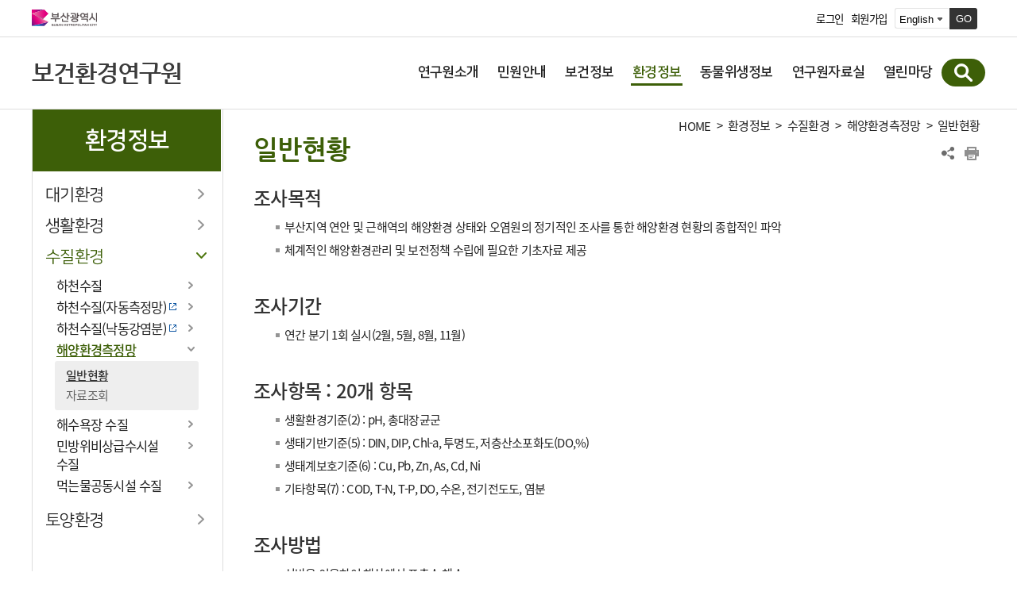

--- FILE ---
content_type: text/html; charset=UTF-8
request_url: https://www.busan.go.kr/ihe/water0401
body_size: 59743
content:
<!DOCTYPE html>
<html lang="ko">
<head>
<meta charset="utf-8">
<meta http-equiv="X-UA-Compatible" content="IE=Edge">
<meta name="viewport" content="width=device-width, initial-scale=1.0, maximum-scale=1.0, minimum-scale=1.0, user-scalable=no">

<meta name="keywords" content="부산광역시 보건환경연구원">
<meta name="description" content="부산광역시 보건환경연구원 홈페이지입니다.">
<meta property="og:title" content="부산광역시 보건환경연구원">
<meta property="og:description" content="부산광역시 보건환경연구원 홈페이지입니다.">
<meta name="naver-site-verification" content="b866cd20301a3421dbb328b2f94fe8d1a3b6a976"/>
<title>일반현황 : 부산광역시 보건환경연구원</title>
			<!-- <link rel="stylesheet" href="https://fonts.googleapis.com/earlyaccess/nanummyeongjo.css"> -->
<link rel="stylesheet" href="/humanframe/global/assets/vendor/jquery-ui/jquery-ui.min.css">
<link rel="stylesheet" href="/humanframe/global/assets/css/global.css">
<link rel="stylesheet" href="/humanframe/global/assets/css/jquery.fancybox.css"/>
<link rel="stylesheet" href="/humanframe/theme/ihe/assets/vendor/swiper/swiper-bundle.min.css">
<link rel="stylesheet" href="/humanframe/theme/ihe/assets/css/common_new.css">

<link rel="stylesheet" href="/humanframe/theme/ihe/assets/css/common.css?v=2023-05-17-1436">
	<link rel="stylesheet" href="/humanframe/theme/ihe/assets/css/content.css?v=202112031340">
	<link rel="stylesheet" href="/humanframe/global/assets/css/print.css" media="print">
	<script src="/humanframe/global/assets/vendor/jquery/jquery.min.js"></script>
<script src="/humanframe/global/assets/vendor/jquery/jquery-migrate-1.2.1.min.js"></script>
<script src="/humanframe/global/assets/vendor/jquery-ui/jquery-ui.min.js"></script>

<link rel="stylesheet" href="/humanframe/theme/ihe/assets/script/bxslider/jquery.bxslider.css">
<script src="/humanframe/theme/ihe/assets/script/bxslider/jquery.bxslider.min.js"></script>

<script src="/humanframe/global/assets/vendor/netfunnel/netfunnel.js"></script>
<!--[if lte IE 9]>
<link rel="stylesheet" href="/humanframe/global/assets/css/common_ie9.css">
<![endif]-->
<!--[if lt IE 9]>
<script src="/humanframe/global/assets/vendor/plugins/html5shiv.min.js"></script>
<script src="/humanframe/global/assets/vendor/plugins/respond.min.js"></script>
<![endif]-->
<script src="/humanframe/global/assets/vendor/plugins/jquery.flexslider-min.js"></script>
<script src="/humanframe/global/assets/vendor/plugins/jquery.validate.min.js"></script>
<script src="/humanframe/global/assets/vendor/plugins/jquery.validate.rule.js"></script>
<script src="/humanframe/global/assets/vendor/plugins/jquery.cookie.js"></script>
<script src="/humanframe/global/assets/script/jquery.fancybox.js"></script>
<script src="/humanframe/global/assets/vendor/plugins/localization/messages_ko.js"></script>
<script src="/humanframe/global/assets/vendor/netfunnel/netfunnel.js"></script>
<script src="/humanframe/global/assets/script/global.js"></script>

<script src="/humanframe/theme/ihe/assets/script/common.js"></script>
	<style>
		#container{padding-top:0;}
	</style>
<!-- Google tag (gtag.js) -->
	<script async src="https://www.googletagmanager.com/gtag/js?id=G-YP71C23Z4M"></script>
	<script>
	  window.dataLayer = window.dataLayer || [];
	  function gtag(){dataLayer.push(arguments);}
	  gtag('js', new Date());
	  gtag('config', 'G-YP71C23Z4M');
	</script>
<script src="/humanframe/global/assets/script/kakao.min.2.6.0.js"></script>
<script>
Kakao.init('e3e59d502dacbc8fd6599e38fcd59a79');
</script>

</head>
<body>
<div id="skipNav"><a href="#contents">본문내용 바로가기</a></div>

<!-- start:header -->
<script>
window.fn_moveGlobalSite = function(obj) {
	var pageid = $('#'+obj).val();
	if (pageid != "") window.open(pageid, "RelativeSite", "");
};

function gologout(){
	alert("소셜 로그아웃되었습니다. \n(참고)페이스북/카카오톡/네이버에서도 로그아웃하시려면 \n각 웹사이트로 이동하여 로그아웃 하여 주십시오.");
	location.href = "http://www.busan.go.kr/member/logout";
}
</script>
<header id="header" class="headtype-ihe">
	<div class="headerUtil">
		<div class="headerUtilInnr">
			<div class="utilLogo">
				<a href="http://www.busan.go.kr/index">
					<img src="/humanframe/global/assets/img/common/logo.svg" alt="부산광역시 BUSAN METROPOLITAN CITY">
					<!-- 건설본부 청렴부산 로고 삽입 -->
					<!-- 건설본부 청렴부산 로고 삽입 | END -->
				</a>
			</div>
			<ul class="util">
<li><a href="http://www.busan.go.kr/member/login">로그인</a></li>
				<li><a href="http://www.busan.go.kr/member/register-step01">회원가입</a></li>
				<li>
					<div class="goMenu aftB">
						<!-- language -->
						<div class="language">
							<form name="foreignForm" onsubmit="javascript:fn_moveGlobalSite('foreign_site'); return false;">
								<label for="foreign_site" style="display:none">언어선택</label>
								<select name="foreign_site" id="foreign_site" title="언어선택">
									<option value="https://www.busan.go.kr/eng">English</option>
											<option value="https://www.busan.go.kr/jpn">日本語</option>
											<option value="https://www.busan.go.kr/zhs">中文</option>
										</select>
								<button type="submit" class="goButton" title="새창열림">GO</button>
							</form>
						</div>
						<!-- //language -->
					</div>
				</li>
				</ul>
		</div>
	</div>
	<div class="headerInnr">
		<h1 class="logo">
			<a href="http://www.busan.go.kr/index" class="logoBusan"><img src="/humanframe/theme/ihe/assets/img/common/logo.png" alt="부산광역시"></a>
			<span class="logoTxt">
				<a href="/ihe/index">
					보건환경연구원</a>
			
			</span>
		</h1>
			 	<!-- -->
			
		
		
		<button type="button" class="btnNav">메뉴보기</button>
		<nav id="topNav">
			<div class="topBtnWrap">
				<div class="topBtn">
					<a href="http://www.busan.go.kr/member/login" class="button color medium">로그인</a>
						<a href="http://www.busan.go.kr/member/register-step01" class="button white medium">회원가입</a>
					</div>
			</div>
			<div class="topNavInnr">
				<ul class="topNavMenus">
					
					<li>
							<a href="/ihe/hereserchinfo01" ><strong>연구원소개</strong></a>
								<button type="button" class="btnMenuDropDown">하위메뉴 열기</button>
							<div class="topNavSub">
								<div class="topNavSubTit"><h2>연구원소개</h2></div>
							<ul>
				        <li>
							<a href="/ihe/hereserchinfo01"><strong>인사말</strong></a>
								</li>
				            <li>
							<a href="/ihe/hereserchinfo02"><strong>비전과 목표</strong></a>
								</li>
				            <li>
							<a href="/ihe/hereserchinfo03"><strong>연혁</strong></a>
								</li>
				            <li>
							<a href="/ihe/heinstrument01?dc=6260088&org=y"><strong>조직도</strong></a>
								</li>
				            <li>
							<a href="/ihe/hemap01" ><strong>오시는길</strong></a>
								<ul>
				        <li>
							<a href="/ihe/hemap01">보건환경연구원</a>
								</li>
				            <li>
							<a href="/ihe/heagriinspec01" >농산물검사소</a>
								<ul>
				        <li>
							<a href="/ihe/heagriinspec01">엄궁농산물검사소</a>
								</li>
				            <li>
							<a href="/ihe/heagriinspec02">반여농산물검사소</a>
								</li>
				            </ul>
				            </li>
				        <li>
							<a href="/ihe/helivestock">동물위생시험소</a>
								</li>
				            </ul>
				            </li>
				        <li>
							<a href="/ihe/hephoto"><strong>사진으로보는연구원</strong></a>
								</li>
				            <li>
							<a href="/ihe/heequipment"><strong>중요장비</strong></a>
								</li>
				            <li>
							<a href="/ihe/hebudget"><strong>연구원예산</strong></a>
								</li>
				            </ul>
				            </div>
			            	</li>
				        <li>
							<a href="/ihe/hetotalminwon01" ><strong>민원안내</strong></a>
								<button type="button" class="btnMenuDropDown">하위메뉴 열기</button>
							<div class="topNavSub">
								<div class="topNavSubTit"><h2>민원안내</h2></div>
							<ul>
				        <li>
							<a href="/ihe/hetotalminwon01" ><strong>종합민원처리</strong></a>
								<ul>
				        <li>
							<a href="/ihe/hetotalminwon01">검사 및 의뢰절차</a>
								</li>
				            <li>
							<a href="/ihe/hetotalminwon02">수수료 안내</a>
								</li>
				            <li>
							<a href="/ihe/hetotalminwon03?dc=6260088">부서별 연락처</a>
								</li>
				            <li>
							<a href="/ihe/hetotalminwon04">민원양식다운</a>
								</li>
				            <li>
							<a href="/ihe/hetotalminwon05">택배서비스</a>
								</li>
				            <li>
							<a href="/ihe/hetotalminwon06">고객의견및불편사항</a>
								</li>
				            </ul>
				            </li>
				        <li>
							<a href="/ihe/hemicrobiology01" ><strong>미생물검사</strong></a>
								<ul>
				        <li>
							<a href="/ihe/hemicrobiology01">검사 수수료</a>
								</li>
				            <li>
							<a href="/ihe/hemicrobiology02">레지오넬라균 검사 안내</a>
								</li>
				            </ul>
				            </li>
				        <li>
							<a href="/ihe/hefoodfee" ><strong>식품검사</strong></a>
								<ul>
				        <li>
							<a href="/ihe/hefoodfee">식품수수료</a>
								</li>
				            <li>
							<a href="/ihe/heinspection">검사소요량</a>
								</li>
				            <li>
							<a href="/ihe/hetestcycle">자가품질검사주기</a>
								</li>
				            </ul>
				            </li>
				        <li>
							<a href="/ihe/hemedicinefee" ><strong>약품검사</strong></a>
								<ul>
				        <li>
							<a href="/ihe/hemedicinefee">약품수수료</a>
								</li>
				            </ul>
				            </li>
				        <li>
							<a href="/ihe/heagriinspec03"><strong>농산물검사</strong></a>
								</li>
				            <li>
							<a href="/ihe/hewater01" ><strong>수질검사</strong></a>
								<ul>
				        <li>
							<a href="/ihe/hewater01">처리기간 및 수수료</a>
								</li>
				            <li>
							<a href="/ihe/hewater02">시료채취절차</a>
								</li>
				            <li>
							<a href="/ihe/hewater03">수질기준 및 항목별 수수료</a>
								</li>
				            <li>
							<a href="/ihe/hewaterinfo01" >항목별수질해설</a>
								<ul>
				        <li>
							<a href="/ihe/hewaterinfo01">미생물</a>
								</li>
				            <li>
							<a href="/ihe/hewaterinfo02">건강상 유해영향 무기물질</a>
								</li>
				            <li>
							<a href="/ihe/hewaterinfo04">건강상 유해영향 유기물질</a>
								</li>
				            <li>
							<a href="/ihe/hewaterinfo03">소독제 및 소독 부산물질</a>
								</li>
				            <li>
							<a href="/ihe/hewaterinfo05">심미적 영향 물질</a>
								</li>
				            </ul>
				            </li>
				            </ul>
				            </li>
				        <li>
							<a href="/ihe/hewaste01" ><strong>폐기물검사</strong></a>
								<ul>
				        <li>
							<a href="/ihe/hewaste01">처리기간및수수료</a>
								</li>
				            <li>
							<a href="/ihe/hewaste02">시료채취절차</a>
								</li>
				            <li>
							<a href="/ihe/hewaste03">항목별 기준 및 검사수수료</a>
								</li>
				            <li>
							<a href="/ihe/hewaste04">항목별해설</a>
								</li>
				            </ul>
				            </li>
				        <li>
							<a href="/ihe/heland01" ><strong>토양검사</strong></a>
								<ul>
				        <li>
							<a href="/ihe/heland01">처리기간 및 수수료</a>
								</li>
				            <li>
							<a href="/ihe/heland02">시료채취절차</a>
								</li>
				            <li>
							<a href="/ihe/heland03">토양오염 우려기준</a>
								</li>
				            </ul>
				            </li>
				        <li>
							<a href="/ihe/helivestock01" ><strong>축산물검사</strong></a>
								<ul>
				        <li>
							<a href="/ihe/helivestock01">자가품질검사 항목 및 수수료</a>
								</li>
				            <li>
							<a href="/ihe/helivestock04">축산물가공영업자검사기준</a>
								</li>
				            <li>
							<a href="/ihe/helivestock05">시료채취및수거기준</a>
								</li>
				            <li>
							<a href="/ihe/helivestock06">가축질병병성감정</a>
								</li>
				            <li>
							<a href="/ihe/helivestock07">한우 유전자 검사</a>
								</li>
				            </ul>
				            </li>
				        <li>
							<a href="/ihe/hedioxin001" ><strong>다이옥신검사</strong></a>
								<ul>
				        <li>
							<a href="/ihe/hedioxin001">처리기간 및 수수료</a>
								</li>
				            <li>
							<a href="/ihe/hedioxin002">항목별기준</a>
								</li>
				            </ul>
				            </li>
				        <li>
							<a href="/ihe/heservice01" ><strong>행정서비스헌장</strong></a>
								<ul>
				        <li>
							<a href="/ihe/heservice01">전문</a>
								</li>
				            <li>
							<a href="/ihe/heservice02">서비스이행기준</a>
								</li>
				            </ul>
				            </li>
				            </ul>
				            </div>
			            	</li>
				        <li>
							<a href="/ihe/virus01" ><strong>보건정보</strong></a>
								<button type="button" class="btnMenuDropDown">하위메뉴 열기</button>
							<div class="topNavSub">
								<div class="topNavSubTit"><h2>보건정보</h2></div>
							<ul>
				        <li>
							<a href="/ihe/virus01" ><strong>감염병정보</strong></a>
								<ul>
				        <li>
							<a href="/ihe/virus0101" >수인성<span class="fontGothic">&middot;</span>식품매개 감염병 병원체 감시(바이러스)</a>
								<ul>
				        <li>
							<a href="/ihe/virus0101">일반현황</a>
								</li>
				            <li>
							<a href="/ihe/virus0102">자료조회</a>
								</li>
				            </ul>
				            </li>
				        <li>
							<a href="/ihe/virus0201" >호흡기 바이러스 통합감시 실험실감시</a>
								<ul>
				        <li>
							<a href="/ihe/virus0201">일반현황</a>
								</li>
				            <li>
							<a href="/ihe/virus0202">자료조회</a>
								</li>
				            </ul>
				            </li>
				        <li>
							<a href="/ihe/virus0301" >부산지역 모기 서식 실태조사</a>
								<ul>
				        <li>
							<a href="/ihe/virus0301">일반현황</a>
								</li>
				            <li>
							<a href="/ihe/virus0302">자료조회</a>
								</li>
				            </ul>
				            </li>
				        <li>
							<a href="/ihe/virus0401" >엔테로바이러스 감염증 병원체 감시</a>
								<ul>
				        <li>
							<a href="/ihe/virus0401">일반현황</a>
								</li>
				            <li>
							<a href="/ihe/virus0402">자료조회</a>
								</li>
				            </ul>
				            </li>
				        <li>
							<a href="/ihe/virus0501" >비브리오균속 조사사업</a>
								<ul>
				        <li>
							<a href="/ihe/virus0501">일반현황</a>
								</li>
				            <li>
							<a href="/ihe/virus0502">자료조회</a>
								</li>
				            </ul>
				            </li>
				        <li>
							<a href="/ihe/virus0601" >수인성<span class="fontGothic">&middot;</span>식품매개 감염병 감시망 운영</a>
								<ul>
				        <li>
							<a href="/ihe/virus0601">일반현황</a>
								</li>
				            <li>
							<a href="/ihe/virus0602">자료조회</a>
								</li>
				            </ul>
				            </li>
				        <li>
							<a href="/ihe/virus0801" >부산지역 참진드기 서식 실태 조사</a>
								<ul>
				        <li>
							<a href="/ihe/virus0801">일반현황</a>
								</li>
				            <li>
							<a href="/ihe/virus0802">자료조회</a>
								</li>
				            </ul>
				            </li>
				        <li>
							<a href="/ihe/virus0901" >하수기반 감염병 병원체 감시</a>
								<ul>
				        <li>
							<a href="/ihe/virus0901">일반현황</a>
								</li>
				            <li>
							<a href="/ihe/virus0902">자료조회</a>
								</li>
				            </ul>
				            </li>
				            </ul>
				            </li>
				        <li>
							<a href="/ihe/heinfoopen07001" ><strong>식품정보</strong></a>
								<ul>
				        <li>
							<a href="/ihe/heinfoopen07001">식품방사능</a>
								</li>
				            <li>
							<a href="/ihe/foods0201" >식품검사</a>
								<ul>
				        <li>
							<a href="/ihe/foods0201">일반현황</a>
								</li>
				            <li>
							<a href="/ihe/foods0202">자료조회</a>
								</li>
				            </ul>
				            </li>
				            </ul>
				            </li>
				        <li>
							<a href="/ihe/medicine01" ><strong>약품정보</strong></a>
								<ul>
				        <li>
							<a href="/ihe/medicine0101" >약품정보</a>
								<ul>
				        <li>
							<a href="/ihe/medicine0101">일반현황</a>
								</li>
				            <li>
							<a href="/ihe/medicine0102">의약품 자료조회</a>
								</li>
				            <li>
							<a href="/ihe/medicine0103">의약외품 자료조회</a>
								</li>
				            <li>
							<a href="/ihe/medicine0104">화장품 자료조회</a>
								</li>
				            <li>
							<a href="/ihe/medicine0105">한약재 자료조회</a>
								</li>
				            <li>
							<a href="/ihe/medicine0106">위생용품 자료조회</a>
								</li>
				            <li>
							<a href="/ihe/medicine0107">건강기능식품 및 기구<span class="fontGothic">&middot;</span>용기<span class="fontGothic">&middot;</span>포장 자료조회</a>
								</li>
				            </ul>
				            </li>
				            </ul>
				            </li>
				        <li>
							<a href="/ihe/farm01" ><strong>농산물정보</strong></a>
								<ul>
				        <li>
							<a href="/ihe/farm0101" >농산물 안전성 검사</a>
								<ul>
				        <li>
							<a href="/ihe/farm0101">일반현황</a>
								</li>
				            <li>
							<a href="/ihe/farm0102">자료조회</a>
								</li>
				            </ul>
				            </li>
				            </ul>
				            </li>
				            </ul>
				            </div>
			            	</li>
				        <li class="active">
							<a href="/ihe/atmos0103" ><strong>환경정보</strong></a>
								<button type="button" class="btnMenuDropDown">하위메뉴 닫기</button>
							<div class="topNavSub">
								<div class="topNavSubTit"><h2>환경정보</h2></div>
							<ul>
				        <li>
							<a href="/ihe/atmos0103" ><strong>대기환경</strong></a>
								<ul>
				        <li>
							<a href="/ihe/atmos0103" target="_blank" rel="noopener noreferrer" title="새창">실시간대기질</a>
								<ul>
				        <li>
							<a href="https://heis.busan.go.kr/environmental/air001.aspx" target="_blank" rel="noopener noreferrer" title="새창">실시간 측정자료</a>
								</li>
				            <li>
							<a href="https://heis.busan.go.kr/environmental/air002_1.aspx" target="_blank" rel="noopener noreferrer" title="새창">자료조회</a>
								</li>
				            <li>
							<a href="/ihe/atmos0103">통합대기환경지수</a>
								</li>
				            <li>
							<a href="/ihe/atmos0104">환경기준</a>
								</li>
				            <li>
							<a href="/ihe/atmos0105">측정소 현황</a>
								</li>
				            </ul>
				            </li>
				        <li>
							<a href="/ihe/atmos0302" >대기질 예측</a>
								<ul>
				        <li>
							<a href="https://heis.busan.go.kr/environmental/air006.aspx" target="_blank" rel="noopener noreferrer" title="새창">대기질 예측</a>
								</li>
				            <li>
							<a href="/ihe/atmos0302">일일진단평가결과</a>
								</li>
				            </ul>
				            </li>
				        <li>
							<a href="https://heis.busan.go.kr/environmental/eair_03_007.aspx" >대기오염 예경보제</a>
								</li>
				            <li>
							<a href="/ihe/atmos0401" >대기중금속</a>
								<ul>
				        <li>
							<a href="/ihe/atmos0401">일반현황</a>
								</li>
				            <li>
							<a href="/ihe/atmos0402">자료조회</a>
								</li>
				            </ul>
				            </li>
				            </ul>
				            </li>
				        <li>
							<a href="/ihe/life01" ><strong>생활환경</strong></a>
								<ul>
				        <li>
							<a href="/ihe/life0101" >악취</a>
								<ul>
				        <li>
							<a href="/ihe/life0101">일반현황</a>
								</li>
				            <li>
							<a href="/ihe/life0102">자료조회</a>
								</li>
				            </ul>
				            </li>
				        <li>
							<a href="/ihe/life0201" >석면</a>
								<ul>
				        <li>
							<a href="/ihe/life0201">일반현황</a>
								</li>
				            <li>
							<a href="/ihe/life0205">자료조회</a>
								</li>
				            </ul>
				            </li>
				        <li>
							<a href="/ihe/life0401" >환경소음</a>
								<ul>
				        <li>
							<a href="/ihe/life0401">일반현황</a>
								</li>
				            <li>
							<a href="/ihe/life0402">자료조회</a>
								</li>
				            </ul>
				            </li>
				        <li>
							<a href="/ihe/life0501" >도시교통소음</a>
								<ul>
				        <li>
							<a href="/ihe/life0501">일반현황</a>
								</li>
				            <li>
							<a href="/ihe/life0502">자료조회</a>
								</li>
				            </ul>
				            </li>
				        <li>
							<a href="/ihe/heinfoopen0801" >환경방사능</a>
								<ul>
				        <li>
							<a href="/ihe/heinfoopen0801">일반현황</a>
								</li>
				            <li>
							<a href="/ihe/heinfoopen0802">자료조회</a>
								</li>
				            </ul>
				            </li>
				            </ul>
				            </li>
				        <li class="active">
							<a href="/ihe/water01" ><strong>수질환경</strong></a>
								<ul>
				        <li>
							<a href="/ihe/water0101" >하천수질</a>
								<ul>
				        <li>
							<a href="/ihe/water0101">일반현황</a>
								</li>
				            <li>
							<a href="/ihe/water0102">자료조회</a>
								</li>
				            </ul>
				            </li>
				        <li>
							<a href="https://heis.busan.go.kr/environmental/water_01_007.aspx" target="_blank" rel="noopener noreferrer" title="새창">하천수질(자동측정망)</a>
								<ul>
				        <li>
							<a href="https://heis.busan.go.kr/environmental/water_01_007.aspx" target="_blank" rel="noopener noreferrer" title="새창">실시간 측정자료</a>
								</li>
				            <li>
							<a href="https://heis.busan.go.kr/environmental/water_01_006.aspx" target="_blank" rel="noopener noreferrer" title="새창">자료조회</a>
								</li>
				            <li>
							<a href="/ihe/water0203">측정소 현황</a>
								</li>
				            </ul>
				            </li>
				        <li>
							<a href="https://heis.busan.go.kr/environmental/water_09_001.aspx" target="_blank" rel="noopener noreferrer" title="새창">하천수질(낙동강염분)</a>
								<ul>
				        <li>
							<a href="https://heis.busan.go.kr/environmental/water_09_001.aspx" target="_blank" rel="noopener noreferrer" title="새창">실시간 측정자료</a>
								</li>
				            <li>
							<a href="https://heis.busan.go.kr/environmental/water_09_002.aspx" target="_blank" rel="noopener noreferrer" title="새창">자료조회</a>
								</li>
				            </ul>
				            </li>
				        <li class="active">
							<a href="/ihe/water0401" >해양환경측정망</a>
								<ul>
				        <li class="active">
							<a href="/ihe/water0401">일반현황</a>
								</li>
				            <li>
							<a href="/ihe/water0402">자료조회</a>
								</li>
				            </ul>
				            </li>
				        <li>
							<a href="/ihe/water0501" >해수욕장 수질</a>
								<ul>
				        <li>
							<a href="/ihe/water0501">일반현황</a>
								</li>
				            <li>
							<a href="/ihe/water0502">자료조회</a>
								</li>
				            </ul>
				            </li>
				        <li>
							<a href="/ihe/water0701" >민방위비상급수시설 수질</a>
								<ul>
				        <li>
							<a href="/ihe/water0701">일반현황</a>
								</li>
				            <li>
							<a href="/ihe/water0702">자료조회</a>
								</li>
				            </ul>
				            </li>
				        <li>
							<a href="/ihe/water0601" >먹는물공동시설 수질</a>
								<ul>
				        <li>
							<a href="/ihe/water0601">일반현황</a>
								</li>
				            <li>
							<a href="/ihe/water0602">자료조회</a>
								</li>
				            </ul>
				            </li>
				            </ul>
				            </li>
				        <li>
							<a href="/ihe/soil01" ><strong>토양환경</strong></a>
								<ul>
				        <li>
							<a href="/ihe/soil0101" >토양오염실태조사</a>
								<ul>
				        <li>
							<a href="/ihe/soil0101">일반현황</a>
								</li>
				            <li>
							<a href="/ihe/soil0102">자료조회</a>
								</li>
				            </ul>
				            </li>
				        <li>
							<a href="/ihe/soil0201" >해수욕장 백사장 모래</a>
								<ul>
				        <li>
							<a href="/ihe/soil0201">일반현황</a>
								</li>
				            <li>
							<a href="/ihe/soil0202">자료조회</a>
								</li>
				            </ul>
				            </li>
				        <li>
							<a href="/ihe/soil0301" >도시공원 토양</a>
								<ul>
				        <li>
							<a href="/ihe/soil0301">일반현황</a>
								</li>
				            <li>
							<a href="/ihe/soil0302">자료조회</a>
								</li>
				            </ul>
				            </li>
				            </ul>
				            </li>
				            </ul>
				            </div>
			            	</li>
				        <li>
							<a href="/ihe/animal0101" ><strong>동물위생정보</strong></a>
								<button type="button" class="btnMenuDropDown">하위메뉴 열기</button>
							<div class="topNavSub">
								<div class="topNavSubTit"><h2>동물위생정보</h2></div>
							<ul>
				        <li>
							<a href="/ihe/animal0101" ><strong>동물 방역정보</strong></a>
								<ul>
				        <li>
							<a href="/ihe/animal0101" >우결핵병검진결과</a>
								<ul>
				        <li>
							<a href="/ihe/animal0101">일반현황</a>
								</li>
				            <li>
							<a href="/ihe/animal0102">자료조회</a>
								</li>
				            </ul>
				            </li>
				        <li>
							<a href="/ihe/animal0201" >브루셀라병검진결과</a>
								<ul>
				        <li>
							<a href="/ihe/animal0201">일반현황</a>
								</li>
				            <li>
							<a href="/ihe/animal0202">자료조회</a>
								</li>
				            </ul>
				            </li>
				        <li>
							<a href="/ihe/animal0301" >가축혈청검사결과</a>
								<ul>
				        <li>
							<a href="/ihe/animal0301">일반현황</a>
								</li>
				            <li>
							<a href="/ihe/animal0302">자료조회</a>
								</li>
				            </ul>
				            </li>
				        <li>
							<a href="/ihe/animal0401" >구제역<span class="fontGothic">&middot;</span>AI검사결과</a>
								<ul>
				        <li>
							<a href="/ihe/animal0401">일반현황</a>
								</li>
				            <li>
							<a href="/ihe/animal0402">자료조회</a>
								</li>
				            </ul>
				            </li>
				            </ul>
				            </li>
				        <li>
							<a href="/ihe/livestock01" ><strong>축산물 위생정보</strong></a>
								<ul>
				        <li>
							<a href="/ihe/livestock0101" >축산물가공품검사결과</a>
								<ul>
				        <li>
							<a href="/ihe/livestock0101">일반현황</a>
								</li>
				            <li>
							<a href="/ihe/livestock0102">자료조회</a>
								</li>
				            </ul>
				            </li>
				        <li>
							<a href="/ihe/livestock0201" >한우/비한우유전자감별검사결과</a>
								<ul>
				        <li>
							<a href="/ihe/livestock0201">일반현황</a>
								</li>
				            <li>
							<a href="/ihe/livestock0202">자료조회</a>
								</li>
				            </ul>
				            </li>
				        <li>
							<a href="/ihe/livestock0301" >원유위생검사결과</a>
								<ul>
				        <li>
							<a href="/ihe/livestock0301">일반현황</a>
								</li>
				            <li>
							<a href="/ihe/livestock0302">자료조회</a>
								</li>
				            </ul>
				            </li>
				        <li>
							<a href="/ihe/livestock0401" >축산물 잔류물질 검사 결과</a>
								<ul>
				        <li>
							<a href="/ihe/livestock0401">일반현황</a>
								</li>
				            <li>
							<a href="/ihe/livestock0402">자료조회</a>
								</li>
				            </ul>
				            </li>
				        <li>
							<a href="/ihe/livestock0501" >축산물 미생물 검사 결과</a>
								<ul>
				        <li>
							<a href="/ihe/livestock0501">일반현황</a>
								</li>
				            <li>
							<a href="/ihe/livestock0502">자료조회</a>
								</li>
				            </ul>
				            </li>
				        <li>
							<a href="/ihe/livestock0601" >식용란검사 통계</a>
								<ul>
				        <li>
							<a href="/ihe/livestock0601">일반현황</a>
								</li>
				            <li>
							<a href="/ihe/livestock0602">자료조회</a>
								</li>
				            </ul>
				            </li>
				            </ul>
				            </li>
				            </ul>
				            </div>
			            	</li>
				        <li>
							<a href="/ihe/hedataroom02-1" ><strong>연구원자료실</strong></a>
								<button type="button" class="btnMenuDropDown">하위메뉴 열기</button>
							<div class="topNavSub">
								<div class="topNavSubTit"><h2>연구원자료실</h2></div>
							<ul>
				        <li>
							<a href="/ihe/hedataroom02-1" ><strong>보건환경LIFE</strong></a>
								<ul>
				        <li>
							<a href="/ihe/hedataroom02-1">소식지</a>
								</li>
				            <li>
							<a href="/ihe/hedataroom02-2?srchCtgry=1">카드뉴스</a>
								</li>
				            <li>
							<a href="/ihe/hedataroom02-2?srchCtgry=2" >감염병소식</a>
								</li>
				            <li>
							<a href="/ihe/hedataroom02-2?srchCtgry=3" >식의약품소식</a>
								</li>
				            <li>
							<a href="/ihe/hedataroom02-2?srchCtgry=4" >대기환경소식</a>
								</li>
				            <li>
							<a href="/ihe/hedataroom02-2?srchCtgry=5" >물환경소식</a>
								</li>
				            <li>
							<a href="/ihe/hedataroom02-2?srchCtgry=6" >동물위생소식</a>
								</li>
				            <li>
							<a href="/ihe/hedataroom02-2?srchCtgry=7" >활동소식</a>
								</li>
				            <li>
							<a href="/ihe/hedataroom02-1/list" >지난호보기</a>
								</li>
				            </ul>
				            </li>
				        <li>
							<a href="/ihe/hedataroom03"><strong>연구원보</strong></a>
								</li>
				            <li>
							<a href="/ihe/hedataroom04"><strong>대기질 평가보고서</strong></a>
								</li>
				            <li>
							<a href="/ihe/hedataroom05?termSe=1"><strong>용어설명상식</strong></a>
								</li>
				            <li>
							<a href="/ihe/healthdata01" ><strong>보건자료</strong></a>
								<ul>
				        <li>
							<a href="/ihe/healthdata01">감염병정보</a>
								</li>
				            <li>
							<a href="/ihe/healthdata02">식품정보</a>
								</li>
				            <li>
							<a href="/ihe/healthdata03">약품정보</a>
								</li>
				            <li>
							<a href="/ihe/healthdata04">농산물정보</a>
								</li>
				            </ul>
				            </li>
				        <li>
							<a href="/ihe/environdata01" ><strong>환경자료</strong></a>
								<ul>
				        <li>
							<a href="/ihe/environdata01">대기환경</a>
								</li>
				            <li>
							<a href="/ihe/environdata06">실내환경</a>
								</li>
				            <li>
							<a href="/ihe/environdata07">산업대기</a>
								</li>
				            <li>
							<a href="/ihe/environdata09">환경유해인자</a>
								</li>
				            <li>
							<a href="/ihe/environdata03">생활환경</a>
								</li>
				            <li>
							<a href="/ihe/environdata04">수질환경</a>
								</li>
				            <li>
							<a href="/ihe/environdata05">토양환경</a>
								</li>
				            </ul>
				            </li>
				        <li>
							<a href="/ihe/animahygienedata01" ><strong>동물위생자료</strong></a>
								<ul>
				        <li>
							<a href="/ihe/animahygienedata01">동물방역 정보</a>
								</li>
				            <li>
							<a href="/ihe/animahygienedata02">축산물위생 정보</a>
								</li>
				            </ul>
				            </li>
				            </ul>
				            </div>
			            	</li>
				        <li>
							<a href="/ihe/healer01" ><strong>열린마당</strong></a>
								<button type="button" class="btnMenuDropDown">하위메뉴 열기</button>
							<div class="topNavSub">
								<div class="topNavSubTit"><h2>열린마당</h2></div>
							<ul>
				        <li>
							<a href="/ihe/healer01"><strong>공지사항</strong></a>
								</li>
				            <li>
							<a href="/ihe/healer02"><strong>Q&A</strong></a>
								</li>
				            <li>
							<a href="/ihe/healer03"><strong>FAQ</strong></a>
								</li>
				            <li>
							<a href="/ihe/healer0501" ><strong>대기오염 예<span class="fontGothic">&middot;</span>경보 알림서비스</strong></a>
								<ul>
				        <li>
							<a href="/ihe/healer0501">대기오염 예<span class="fontGothic">&middot;</span>경보 알림서비스</a>
								</li>
				            <li>
							<a href="/ihe/healer0502?bbsNo=1">알림서비스 신청(개인용)</a>
								</li>
				            <li>
							<a href="/ihe/healer0503?bbsNo=6">알림서비스 신청(회사,기관용)</a>
								</li>
				            </ul>
				            </li>
				        <li>
							<a href="/ihe/healer06"><strong>연구원 견학 신청 안내</strong></a>
								</li>
				            <li>
							<a href="/ihe/heclass01" ><strong>보건환경체험교실</strong></a>
								<ul>
				        <li>
							<a href="/ihe/heclass01">보건환경체험교실</a>
								</li>
				            <li>
							<a href="/ihe/heclass02">포토갤러리</a>
								</li>
				            <li>
							<a href="/ihe/heclass03">체험소감</a>
								</li>
				            <li>
							<a href="/ihe/heclass04">체험교실자료실</a>
								</li>
				            </ul>
				            </li>
				        <li>
							<a href="/ihe/healer08"><strong>영상정보처리기기 운영‧관리 방침</strong></a>
								</li>
					</ul>
				    </div>
				 		</li>
					</ul>
				    </div>
			<button type="button" class="btnClose">메뉴 닫기</button>
		</nav>
		<div class="topSearch">
			<form id="srchFrm" name="srchFrm" action="https://www.busan.go.kr/search/total" method="get">
			<button type="button" class="btnSearch">통합검색</button>
			<div class="topSearchBar">
				<fieldset class="search">
					<legend>통합검색</legend>
					<label for="searchText" class="hidden">검색어 입력</label>
					<input id="searchText" name="searchText" type="text" class="text" placeholder="검색어를 입력하세요.">
					<input type="hidden" id="siteNo" name="siteNo" value="45">
					<button type="submit" class="btnSearchGo">검색</button>
				</fieldset>
				<button type="button" class="btnClose">통합검색 닫기</button>
			</div>
			</form>
		</div>
	</div>
</header>
<!------- 보건환경연구원 메인 수정중  ------->


<!------- 보건환경연구원 메인 수정중  ------->
<!-- end:header -->

<!-- start:content -->
<div id="container">
	<!--<div class="containerHeadVisual" style="background-image:url('/humanframe/theme/ihe/assets/img/common/topvisual01.jpg');">
		<p class="hidden">복천동 고분군에서 발굴된 각종 유물들이 전시되어 있는 복천박물관</p>
	</div>--><div class="containerInnr">
		<nav id="sideNav">
			<h2 class="sideNavTit">환경정보</h2>
			<div class="sideNavMenu">
				<ul>
				
				<li >
						<a href="/ihe/atmos0103" >
							대기환경</a>
						<button type="button" class="btnMenuDropDown">하위메뉴 열기</button><ul><li >
						<a href="/ihe/atmos0103" target="_blank" rel="noopener noreferrer" title="새창">
							실시간대기질</a>
						<button type="button" class="btnMenuDropDown">하위메뉴 열기</button><ul><li >
						<a href="https://heis.busan.go.kr/environmental/air001.aspx" target="_blank" rel="noopener noreferrer" title="새창">
							실시간 측정자료</a>
						</li><li >
						<a href="https://heis.busan.go.kr/environmental/air002_1.aspx" target="_blank" rel="noopener noreferrer" title="새창">
							자료조회</a>
						</li><li >
						<a href="/ihe/atmos0103">
							통합대기환경지수</a>
						</li><li >
						<a href="/ihe/atmos0104">
							환경기준</a>
						</li><li >
						<a href="/ihe/atmos0105">
							측정소 현황</a>
						</li></ul></li><li >
						<a href="/ihe/atmos0302" >
							대기질 예측</a>
						<button type="button" class="btnMenuDropDown">하위메뉴 열기</button><ul><li >
						<a href="https://heis.busan.go.kr/environmental/air006.aspx" target="_blank" rel="noopener noreferrer" title="새창">
							대기질 예측</a>
						</li><li >
						<a href="/ihe/atmos0302">
							일일진단평가결과</a>
						</li></ul></li><li >
						<a href="https://heis.busan.go.kr/environmental/eair_03_007.aspx" >
							대기오염 예경보제</a>
						</li><li >
						<a href="/ihe/atmos0401" >
							대기중금속</a>
						<button type="button" class="btnMenuDropDown">하위메뉴 열기</button><ul><li >
						<a href="/ihe/atmos0401">
							일반현황</a>
						</li><li >
						<a href="/ihe/atmos0402">
							자료조회</a>
						</li></ul></li></ul></li><li >
						<a href="/ihe/life01" >
							생활환경</a>
						<button type="button" class="btnMenuDropDown">하위메뉴 열기</button><ul><li >
						<a href="/ihe/life0101" >
							악취</a>
						<button type="button" class="btnMenuDropDown">하위메뉴 열기</button><ul><li >
						<a href="/ihe/life0101">
							일반현황</a>
						</li><li >
						<a href="/ihe/life0102">
							자료조회</a>
						</li></ul></li><li >
						<a href="/ihe/life0201" >
							석면</a>
						<button type="button" class="btnMenuDropDown">하위메뉴 열기</button><ul><li >
						<a href="/ihe/life0201">
							일반현황</a>
						</li><li >
						<a href="/ihe/life0205">
							자료조회</a>
						</li></ul></li><li >
						<a href="/ihe/life0401" >
							환경소음</a>
						<button type="button" class="btnMenuDropDown">하위메뉴 열기</button><ul><li >
						<a href="/ihe/life0401">
							일반현황</a>
						</li><li >
						<a href="/ihe/life0402">
							자료조회</a>
						</li></ul></li><li >
						<a href="/ihe/life0501" >
							도시교통소음</a>
						<button type="button" class="btnMenuDropDown">하위메뉴 열기</button><ul><li >
						<a href="/ihe/life0501">
							일반현황</a>
						</li><li >
						<a href="/ihe/life0502">
							자료조회</a>
						</li></ul></li><li >
						<a href="/ihe/heinfoopen0801" >
							환경방사능</a>
						<button type="button" class="btnMenuDropDown">하위메뉴 열기</button><ul><li >
						<a href="/ihe/heinfoopen0801">
							일반현황</a>
						</li><li >
						<a href="/ihe/heinfoopen0802">
							자료조회</a>
						</li></ul></li></ul></li><li class="active">
						<a href="/ihe/water01" >
							수질환경</a>
						<button type="button" class="btnMenuDropDown">하위메뉴 닫기</button><ul><li >
						<a href="/ihe/water0101" >
							하천수질</a>
						<button type="button" class="btnMenuDropDown">하위메뉴 열기</button><ul><li >
						<a href="/ihe/water0101">
							일반현황</a>
						</li><li >
						<a href="/ihe/water0102">
							자료조회</a>
						</li></ul></li><li >
						<a href="https://heis.busan.go.kr/environmental/water_01_007.aspx" target="_blank" rel="noopener noreferrer" title="새창">
							하천수질(자동측정망)</a>
						<button type="button" class="btnMenuDropDown">하위메뉴 열기</button><ul><li >
						<a href="https://heis.busan.go.kr/environmental/water_01_007.aspx" target="_blank" rel="noopener noreferrer" title="새창">
							실시간 측정자료</a>
						</li><li >
						<a href="https://heis.busan.go.kr/environmental/water_01_006.aspx" target="_blank" rel="noopener noreferrer" title="새창">
							자료조회</a>
						</li><li >
						<a href="/ihe/water0203">
							측정소 현황</a>
						</li></ul></li><li >
						<a href="https://heis.busan.go.kr/environmental/water_09_001.aspx" target="_blank" rel="noopener noreferrer" title="새창">
							하천수질(낙동강염분)</a>
						<button type="button" class="btnMenuDropDown">하위메뉴 열기</button><ul><li >
						<a href="https://heis.busan.go.kr/environmental/water_09_001.aspx" target="_blank" rel="noopener noreferrer" title="새창">
							실시간 측정자료</a>
						</li><li >
						<a href="https://heis.busan.go.kr/environmental/water_09_002.aspx" target="_blank" rel="noopener noreferrer" title="새창">
							자료조회</a>
						</li></ul></li><li class="active">
						<a href="/ihe/water0401" >
							해양환경측정망</a>
						<button type="button" class="btnMenuDropDown">하위메뉴 닫기</button><ul><li class="active">
						<a href="/ihe/water0401">
							일반현황</a>
						</li><li >
						<a href="/ihe/water0402">
							자료조회</a>
						</li></ul></li><li >
						<a href="/ihe/water0501" >
							해수욕장 수질</a>
						<button type="button" class="btnMenuDropDown">하위메뉴 열기</button><ul><li >
						<a href="/ihe/water0501">
							일반현황</a>
						</li><li >
						<a href="/ihe/water0502">
							자료조회</a>
						</li></ul></li><li >
						<a href="/ihe/water0701" >
							민방위비상급수시설 수질</a>
						<button type="button" class="btnMenuDropDown">하위메뉴 열기</button><ul><li >
						<a href="/ihe/water0701">
							일반현황</a>
						</li><li >
						<a href="/ihe/water0702">
							자료조회</a>
						</li></ul></li><li >
						<a href="/ihe/water0601" >
							먹는물공동시설 수질</a>
						<button type="button" class="btnMenuDropDown">하위메뉴 열기</button><ul><li >
						<a href="/ihe/water0601">
							일반현황</a>
						</li><li >
						<a href="/ihe/water0602">
							자료조회</a>
						</li></ul></li></ul></li><li >
						<a href="/ihe/soil01" >
							토양환경</a>
						<button type="button" class="btnMenuDropDown">하위메뉴 열기</button><ul><li >
						<a href="/ihe/soil0101" >
							토양오염실태조사</a>
						<button type="button" class="btnMenuDropDown">하위메뉴 열기</button><ul><li >
						<a href="/ihe/soil0101">
							일반현황</a>
						</li><li >
						<a href="/ihe/soil0102">
							자료조회</a>
						</li></ul></li><li >
						<a href="/ihe/soil0201" >
							해수욕장 백사장 모래</a>
						<button type="button" class="btnMenuDropDown">하위메뉴 열기</button><ul><li >
						<a href="/ihe/soil0201">
							일반현황</a>
						</li><li >
						<a href="/ihe/soil0202">
							자료조회</a>
						</li></ul></li><li >
						<a href="/ihe/soil0301" >
							도시공원 토양</a>
						<button type="button" class="btnMenuDropDown">하위메뉴 열기</button><ul><li >
						<a href="/ihe/soil0301">
							일반현황</a>
						</li><li >
						<a href="/ihe/soil0302">
							자료조회</a>
						</li></ul></li></ul></li></ul>
			</div>
		</nav><!-- start article -->
<main id="contents">
			<div id="location">
				<div class="lineMap">
					<span class="hidden">현재 본문 위치 :</span>
					<a href="/ihe/" class="home">HOME</a> &gt;
					<a href="/ihe/environmental" class="location_txt">환경정보</a> &gt; <a href="/ihe/waterquality" class="location_txt">수질환경</a> &gt; <a href="/ihe/water04" class="location_txt">해양환경측정망</a> &gt; <a href="/ihe/atmos0401">일반현황</a></div>
				<ul class="shareArea">
					<li class="share">
						<a href="#">공유하기 열기</a>
						<div class="shareBox">
							<ul class="shareList">
								<li class="bookmark"><a href="#" onclick="addBookMark('>Home>환경정보>수질환경>해양환경측정망>일반현황','보건환경연구원'); return false" title="클릭하시면 북마크에 등록됩니다">북마크</a></li>
								<li class="naverband"><a href="#" onclick="f_share('band', '일반현황'); return false;" title="새창" target="_blank">네이버 밴드</a></li>
								<li class="kakaostory"><a href="#" onclick="f_share('kakao', '일반현황'); return false;" title="새창" target="_blank">카카오톡</a></li>
								<li class="twitter"><a href="#" onclick="f_share('twitter', '일반현황'); return false;" title="새창" target="_blank">트위터</a></li>
								<li class="facebook"><a href="#" onclick="f_share('facebook', '일반현황'); return false;" title="새창" target="_blank">페이스북</a></li>
							</ul>
						</div>
					</li>
					<li class="print"><a href="#" >프린트</a></li>
				</ul>
			</div><h3 class="titPage">일반현황</h3>
			<div class="content">
    <h4 class="h4Bl">조사목적</h4>
    <div class="h4Section">
        <ul class="listStyle">
            <li>부산지역 연안 및 근해역의 해양환경 상태와 오염원의 정기적인 조사를 통한 해양환경 현황의 종합적인 파악</li>	
            <li>체계적인 해양환경관리 및 보전정책 수립에 필요한 기초자료 제공</li>
        </ul>
    </div>
    <h4 class="h4Bl">조사기간</h4>
    <div class="h4Section">
        <ul class="listStyle">
            <li>연간 분기 1회 실시(2월, 5월, 8월, 11월)</li>
        </ul>
    </div>
    <h4 class="h4Bl">조사항목 : 20개 항목</h4>
    <div class="h4Section">
        <ul class="listStyle">
            <li>생활환경기준(2) : pH, 총대장균군</li>	
            <li>생태기반기준(5) : DIN, DIP, Chl-a, 투명도, 저층산소포화도(DO,%)</li>	
            <li>생태계보호기준(6) : Cu, Pb, Zn, As, Cd, Ni</li>	
            <li>기타항목(7) : COD, T-N, T-P, DO, 수온, 전기전도도, 염분</li>	
        </ul>
    </div>
    <h4 class="h4Bl">조사방법</h4>
    <div class="h4Section">
        <ul class="listStyle">
            <li>선박을 이용하여 해상에서 표층수 채수</li>				    
            <li>수온, pH, 투명도, 저층산소포화도, 용존산소량, 염분 등은 다항목수질측정기를 이용 현장조사</li>			
        </ul>
    </div>
    <h4 class="h4Bl">조사정점 : 해역의 이용목적별로 3개 측정망 30개 정점 운영</h4>
    <div class="h4Section">
        <ul class="listStyle">
            <li>항만환경측정망(9개 정점)
                <br> - 5부두, 북내항, 남항, 감천항, 발전소앞, 다대포항, 다대포어시장, 신항, 신외항</li>	
            <li>하천영향 및 반폐쇄성해역 환경측정망(6개 정점)
                <br> - 수영만, 다대포해수욕장, 장림, 신호, 녹산, 가덕대교</li>	
            <li>연안해역 환경측정망(15개 정점)
                <br> -  고리, 일광, 대변, 해운대해수욕장, 해운대, 민락동, 광안리해수욕장, 남천만, 이기대, 동천하류, 북외항, 부산대교, 자갈치시장, 송도해수욕장, 남외항</li>					
        </ul>
        <h5 class="h5Bl">측정소 위치도</h5>
        <div class="h5Section">
            <img src="/resource/img/direct/environment/sub/water0401_img.jpg" alt="상단 내용 참고">
        </div>
    </div>
</div><!-- 만족도 평가 및 의견쓰기 -->
		<div id="pageSatisfy">
			<h2 class="invisible">페이지 만족도 조사 및 자료관리 담당부서</h2>
			
<!-- 담당부서 정보 -->
<!-- 콘텐츠외에 전부 예외로 -->
				<div class=" manager aftB">
		    <h3>자료관리 담당부서</h3>
		    <dl>
						<dt>친수환경팀</dt>
						<dd>051-309-2782</dd>
						
						

						<dt>최근 업데이트</dt>
						<dd>
							2025-09-29</dd>
						</dl>
		    	</div>					
					<!-- //담당부서 정보 -->
			
			<!-- 만족도 평가 및 의견쓰기 -->
			<form id="satisfactionForm" name="satisfactionForm" method="post">
				<input type="hidden" name="crud" value="">
				<input type="hidden" name="menuNo" value="20196" title="메뉴번호">
			    <fieldset>
			        <legend class="invisible">만족도 조사 및 의견</legend>
			        <section>
			        	<h2 style="display: none;">페이지만족도</h2>
			            <article class="article_h">
			                <header>
			                	<h2 style="display:none;">페이지만족도</h2>
			                    <p>이 페이지에서 제공하는 정보에 만족하십니까?</p>
			                    <div class="point"><span>평균 : <span id="stsfdg_avgScore">0</span>점</span><span>참여 : <span id="stsfdg_totCnt">0</span>명</span></div>
			                </header>
			                <div class="satisfyInner">
			                	<span>
				                    <input id="score1" name="score" type="radio" value="5" checked="checked">
				                    <label for="score1">매우만족</label>
			                    </span>
			                    <span>
				                    <input id="score2" name="score" type="radio" value="4">
				                    <label for="score2">만족</label>
			                    </span>
			                    <span>
				                    <input id="score3" name="score" type="radio" value="3">
				                    <label for="score3">보통</label>

			                    </span>
			                    <span>
				                    <input id="score4" name="score" type="radio" value="2">
				                    <label for="score4">불만</label>
			                    </span>
			                    <span>
				                    <input id="score5" name="score" type="radio" value="1">
				                    <label for="score5">매우불만</label>
			                    </span>
			                    <div class="comment">
			                        <input type="button" value="평점주기" class="button" onclick="saveStsfdy('CREATE',0);return false;">
			                    </div>
			                </div>
			            </article>
			        </section>
			    </fieldset>
			</form>
			<!-- //만족도 평가 및 의견쓰기 -->
		</div><!-- 45:보건환경연구원, 49:여성회관 제외-->
			<!-- 50:여성문화회관 일부 기능 제외-->
			</main>

	<!-- end article --></div>
	</div>
<!-- end:content -->

<!-- start:footer -->
<footer>
    <div class="footer_wrap">
        <div class="footer_top">
            <div class="footer_inner">
                <ul class="site_info_list">
                    <li><a href="/vprivacy1" target="_blank" title="새창열림"><strong class="pribucy">개인정보 처리방침</strong></a></li>
                   <li><a href="http://www.busan.go.kr/ihe/hemap01" target="_blank" title="새창열림" >찾아오시는길</a></li>
						<li><a href="/terms" target="_blank" title="새창열림">이용약관</a></li>
                </ul>
                <div class="busan_site_list_wrap">
                    <button class="btn_site_list_open" title="펼치기">직속기관·사업소 바로가기</button>
                    <ul class="busan_site_list">
                        <li><a href="http://www.busan.go.kr/gunsul" target="_blank" title="새창열림">건설본부</a></li>
                        <li><a href="http://www.busan.go.kr/gunan" target="_blank" title="새창열림">건설안전시험사업소</a></li>
                        <li><a href="http://its.busan.go.kr" target="_blank" title="새창열림">교통정보서비스센터</a></li>
                        <li><a href="http://www.busan.go.kr/fishmarket" target="_blank" title="새창열림">국제수산물유통시설관리사업소</a></li>
                        <li><a href="http://www.busan.go.kr/youth" target="_blank" title="새창열림">금련산청소년수련원</a></li>	
                        <li><a href="http://www.busan.go.kr/nakdong" target="_blank" title="새창열림">낙동강관리본부</a></li>
                        <li><a href="http://www.busan.go.kr/wetland" target="_blank" title="새창열림">낙동강하구에코센터</a></li>
                        <li><a href="http://www.busan.go.kr/southport" target="_blank" title="새창열림">남항관리사업소</a></li>
                        <li><a href="http://www.busan.go.kr/nongup" target="_blank" title="새창열림">농업기술센터</a></li>
                        <li><a href="http://www.busan.go.kr/bymarket" target="_blank" title="새창열림">반여농산물도매시장관리사업소</a></li>
                        <li><a href="http://www.busan.go.kr/ihe" target="_blank" title="새창열림">보건환경연구원</a></li>
                        <li><a href="https://www.busan.go.kr/mmch/index" target="_blank" title="새창열림">부산근현대역사관</a></li>	
                        <li><a href="http://water.busan.go.kr/" target="_blank" title="새창열림">상수도사업본부</a></li>
                        <li><a href="https://www.busan.go.kr/busaninseoul/index" target="_blank" title="새창열림">서울본부</a></li>
                        <li><a href="https://119.busan.go.kr/index" target="_blank" title="새창열림">소방재난본부</a></li>
                        <li><a href="http://www.busan.go.kr/fisheries" target="_blank" title="새창열림">수산자원연구소</a></li>
                        <li><a href="http://art.busan.go.kr/" target="_blank" title="새창열림">시립미술관</a></li>
                        <li><a href="https://museum.busan.go.kr/" target="_blank" title="새창열림">시립박물관</a></li>
                        <li><a href="http://www.busan.go.kr/adong" target="_blank" title="새창열림">아동보호종합센터</a></li>
                        <li><a href="http://www.busan.go.kr/egmarket" target="_blank" title="새창열림">엄궁농산물도매시장관리사업소</a></li>
                        <li><a href="http://www.busan.go.kr/wcc" target="_blank" title="새창열림">여성문화회관</a></li>
                        <li><a href="http://www.busan.go.kr/woman" target="_blank" title="새창열림">여성회관</a></li>
                        <li><a href="http://www.busan.go.kr/hrd" target="_blank" title="새창열림">인재개발원</a></li>	
                        <li><a href="http://www.busan.go.kr/car" target="_blank" title="새창열림">차량등록사업소</a></li>
                        <li><a href="http://www.busan.go.kr/stadium" target="_blank" title="새창열림">체육시설관리사업소</a></li>
                        <li><a href="http://www.busan.go.kr/cys" target="_blank" title="새창열림">충렬사관리사무소</a></li>
                        <li><a href="http://www.busan.go.kr/green" target="_blank" title="새창열림">푸른도시가꾸기사업소</a></li>
                        <li><a href="http://www.busan.go.kr/sea" target="_blank" title="새창열림">해양자연사박물관</a></li>
                        <li><a href="https://www.busan.go.kr/moca/index">현대미술관</a></li>
                    </ul>
                </div>
            </div>
        </div>
        <div class="footer_bottom">
            <div class="footer_inner">
                <div class="site_info_wrap">
                    <h2 class="footer_logo">부산광역시</h2>
                    <div class="site_info">
                        <p>(우)46616 부산광역시 북구 함박봉로140번길 120(만덕동) 보건환경연구원 ☎051-309-2730 (당직실 ☎051-309-2740)​</p>
                        <p>☎(051)120 (평일 08:30-18:30, ※ 야간/공휴일 등 근무시간외는 당직실 전환)</p>
                        <p class="copy">Copyright © Busan Metropolitan City. All rights reserved.</p>
                    </div>
                    <a href="#skipNav" class="scrollTop"><span>TOP</span></a>
                </div>
            </div>
        </div>

    </div>
</footer>
<!-- end:footer -->

<!-- LOGGER(TM) TRACKING SCRIPT V.40 FOR logger.co.kr / 113673 : COMBINE TYPE / DO NOT ALTER THIS SCRIPT. -->
<script type="text/javascript">var _TRK_LID = "113673";var _L_TD = "ssl.logger.co.kr";var _TRK_CDMN = "";</script>
<script type="text/javascript">var _CDN_DOMAIN = location.protocol == "https:" ? "https://fs.bizspring.net" : "http://fs.bizspring.net"; 
(function (b, s) { var f = b.getElementsByTagName(s)[0], j = b.createElement(s); j.async = true; j.src = "//fs.bizspring.net/fs4/bstrk.1.js"; f.parentNode.insertBefore(j, f); })(document, "script");
</script>
<noscript><img alt="Logger Script" width="1" height="1" src="http://ssl.logger.co.kr/tracker.1.tsp?u=113673&amp;js=N"/></noscript>
<!-- END OF LOGGER TRACKING SCRIPT -->
	</body>
</html>

--- FILE ---
content_type: text/html; charset=UTF-8
request_url: https://gu.bizspring.net/p.php?guuid=e3eba845d310cbb60beb48a3d8821da6&domain=www.busan.go.kr&callback=bizSpring_callback_21074
body_size: 221
content:
bizSpring_callback_21074("9hcvgmVHAI2h6iZMsqiZudhGWaSJreBBwN7Ma2uK")

--- FILE ---
content_type: text/css
request_url: https://www.busan.go.kr/humanframe/theme/ihe/assets/css/common_new.css
body_size: 25092
content:
@charset "utf-8";


@font-face {
	font-family:'NotoSans'; font-style:normal; font-weight:100;
	src:url(/humanframe/global/assets/css/font/NotoSansKR-Thin.woff2) format('woff2'), 
	url(/humanframe/global/assets/css/font/NotoSansKR-Thin.woff) format('woff'),
	url(/humanframe/global/assets/css/font/NoNotoSansKR-Thin.otf) format('opentype');
}
@font-face {
	font-family:'NotoSans'; font-style:normal; font-weight:200;
	src:url(/humanframe/global/assets/css/font/NotoSansKR-Light.woff2) format('woff2'), 
	url(/humanframe/global/assets/css/font/NotoSansKR-Light.woff) format('woff'),
	url(/humanframe/global/assets/css/font/NotoSansKR-Light.otf) format('opentype');
}
@font-face {
	font-family:'NotoSans'; font-style:normal; font-weight:400;
	src:url(/humanframe/global/assets/css/font/NotoSansKR-Regular.woff2) format('woff2'), 
	url(/humanframe/global/assets/css/font/NotoSansKR-Regular.woff) format('woff'),
	url(/humanframe/global/assets/css/font/NotoSansKR-Regular.otf) format('opentype');
}

@font-face {
	font-family:'NotoSans'; font-style:normal; font-weight:700;
	src:url(/humanframe/global/assets/css/font/NotoSansKR-Medium.woff2) format('woff2'),
	url(/humanframe/global/assets/css/font/NotoSansKR-Medium.woff) format('woff'),
	url(/humanframe/global/assets/css/font/NotoSansKR-Medium.otf) format('opentype');
}
@font-face {
	font-family:'NotoSans'; font-style:normal; font-weight:800;
	src:url(/humanframe/global/assets/css/font/NotoSansKR-Bold.woff2) format('woff2'),
	url(/humanframe/global/assets/css/font/NotoSansKR-Bold.woff) format('woff'),
	url(/humanframe/global/assets/css/font/NotoSansKR-Bold.otf) format('opentype');
}
@font-face {
	font-family:'NotoSans'; font-style:normal; font-weight:900;
	src:url(/humanframe/global/assets/css/font/NotoSansKR-Black.woff2) format('woff2'),
	url(/humanframe/global/assets/css/font/NotoSansKR-Black.woff) format('woff'),
	url(/humanframe/global/assets/css/font/NotoSansKR-Black.otf) format('opentype');
}
:root {
  --main-color: #6abc00;
  --dark-color: #69a218;
  --light-color:#76c900;
}


* {box-sizing:border-box;}
html {
	overflow-x: hidden;
	font-size:62.5%;
	scroll-behavior: smooth;
}
body {
	font-family: "NotoSans", sans-serif;
	line-height:1.4;
	font-weight:400;
	overflow-x: hidden;
	min-width:280px;
	margin:0 auto;
	color:#222;
	letter-spacing:-0.05em;
	word-break:keep-all;
}
select, input, textarea, button {
	font-family:inherit;
}
img {
	vertical-align: top; 
	image-rendering: -webkit-optimize-contrast;
}
a, a:hover, a:focus {
	text-decoration:none;
}
.mo {display: block;}
.pc {display: none;}


/*---------------------------header*/
header{
	display:block;
	width:100%;
	margin:0 auto;
}
header strong{
	font-weight:700;
}
.header_wrap{
	display:block;
	width:100%;
	margin:0 auto;
    position: fixed;
    height: 100px;
    background: #fff;
    z-index: 10;
}
.header_bottom,
.header_top{
	display:block;
	width:100%;
	margin:0 auto;
	border-bottom:1px solid #eeeeee;
    position: fixed;
    background:#fff;
}
.header_bottom{
	top:51px;
	z-index:9;
    transition: top 0.2s ease-out;
}
.header_bottom.up{
	top:0;
    transition: top 0.2s ease-out;
}
.header_top{
    top: 0;
    z-index:10;  
    transition: top 0.05s ease-out;
}
.header_top.up{
	top:-51px;
    transition: top 0.2s ease-out;
	
}
.header_inner{
	display: flex;
    flex-direction: row;
    justify-content: space-between;
    align-items: stretch;
    width: 100%;
    max-width: 1440px;
    margin: 0 auto;
    position:relative;
}
h1.logo{
    display: block;
    width: 99px;
    height: 26px;
    margin:12px 0;
}
h1.logo > a{
	display:block;
	width:100%;
	height:100%;
    text-indent: -9999px;
    background: url(/humanframe/global/assets/img/common/logo.svg) no-repeat center center / contain;
}
.member_list{
    display: flex;
    flex-direction: row;
    justify-content: flex-end;
    align-items: center;
}
.member_list > li{
	position:relative;
	padding:0 18px;
}
.member_list > li:nth-child(2)::after,
.member_list > li:nth-child(2)::before{
	display:block;
	content:'';
	width:1px;
	height:13px;
	background:#eee;
	position:absolute;
	top:50%;
	transform:translateY(-50%);
	left:0;
}
.member_list > li:nth-child(2)::after{
	left:inherit;
	right:0;
}
.member_list > li:nth-child(3) > button,
.member_list > li > a{
    padding: 0 0 0 24px;
    background-image: url(/humanframe/theme/officehome/assets/img/common/icon_login.png);
    background-repeat: no-repeat;
    background-position: center left;
    background-size: auto;
    font-size:1.5rem;
    line-height:1.8rem;
}
.member_list > li:nth-child(2) > a{
    background-image: url(/humanframe/theme/officehome/assets/img/common/icon_join.png);
}
.member_list > li:nth-child(3) > button{
    background-image: url(/humanframe/theme/officehome/assets/img/common/icon_lang.png);
    background-repeat: no-repeat;
    background-position: center left;
    background-size: auto;
    padding: 0 20px 0 24px;
    position:relative;
}
.member_list > li:nth-child(3) > button::after{
	display:block;
	content:'';
    background-image: url(/humanframe/theme/officehome/assets/img/common/icon_lang_select.png);
    background-repeat:no-repeat;
    background-position:top 1px right;
    position:absolute;
    top:0;
    right:0;
    width:18px;
    height:18px;
    background-size: auto auto;
	transition:0.2s;
}
.member_list > li:nth-child(3) > button.on::after{
	transform:rotate(180deg);
	transition:0.2s;
}
.lang_list{
    display: block;
    position: absolute;
    top: calc(100% + 14px);
    left: 0;
    background: #fff;
    border: 1px solid #eee;
    width: 100%;
    z-index:4;
    height:0;
	opacity:0;
    visibility:hidden;
    transition: all 0.2s ease-in-out;
}
.lang_list.on{
    height: auto;
    opacity: 1;
    visibility:visible;
    opacity:1;
    transition: all 0.2s ease-in-out;
}
.lang_list > li{
	display:block;
	width:100%;
}
.lang_list > li > a{
    padding: 12px 14px;
    border-bottom: 1px solid #eee;
    display: block;
    width: 100%;
    font-size: 1.5rem;
    line-height: 1em;
}
.lang_list > li > a:hover{
	font-weight:800;
}
.lang_list > li:last-child{
	border-bottom:0;
}
.site_title{
	padding:36px 0;
}
.site_title > a{
    font-size: 2.9rem;
    font-weight: 800;
    line-height:1em;
    position:relative;
    z-index:2;
    display:block;
}
.header-nav-btn,
.btn-menudrop{
	display:none;
	overflow:hidden;
	transition:0.2s;
}
nav{
    display: block;
}

.header-menu{
	display:block;
    height: 100%;
}
.header-menu > .member_list{
	display:none;
}
.header-menu_area{
	display: flex;
    flex-direction: row;
    justify-content: center;
    width: 100%;
    height: 100%;
    align-items: center;
}
.header-menu_area.on::after{
    display: block;
    content: '';
    width: 100vw;
    position: absolute;
    top: 100%;
    left: 50%;
    height:var(--menu-height);
    background: #fff;
    transform: translateX(-50%);
    border-top: 1px solid #eee;
    border-bottom: 1px solid #eee;
}
.header-menu_area > li{
	padding:0 42px;
}
.header-menu_area > li > a{
	font-size:2rem;
	font-weight:700;
	white-space:nowrap;
	text-align:center;
}
.search_area{
	display:flex;
	flex-direction:row;
	justify-content:flex-end;
	align-items:center;
	position:relative;
}
.btn_search_open{
	display:block;
	text-indent:-9999px;
	width:27px;
	height:27px;
	background-image:url(/humanframe/theme/officehome/assets/img/common/icon_search.png);
	background-repeat:no-repeat;
	background-size:auto;
	background-position:center;
}
.search_bar_wrap{
	display:none;
	position:absolute;
	top:0;
	right:0;
}
.search_bar_wrap.on{
	display:block;
}
.sub-menu{
	display:none;
    position: absolute;
    width: calc(100% / var(--menu-count));
    background: #fff;
    top: 100%;
    left:calc(100% / var(--menu-count) * var(--index));
    border-top:1px solid #eee;
	border-right:1px solid #eee;
    z-index:20;
    height:var(--menu-height);
}
.header-menu_area li:first-child .sub-menu{
	border-left:1px solid #eee;
}
.sub-menu.on{
	display:block;
}

.sub-menu > .sub{
	width:100%;
	padding:40px 30px;
	height:100%;
}
.sub-menu > .sub:hover{
	background:#f7f7fa;
}
.sub-menu > .sub > .depth_01{
	color:var(--dark-color);
	font-size:1.8rem;
	position:relative;
	padding-bottom:20px;
	margin-bottom:20px;
}
.sub-menu > .sub > .depth_01::after{
	display:block;
	content:'';
	width:22px;
	height:3px;
	background:var(--light-color);
	position:absolute;
	bottom:0;
	left:0;
}
.sub-menu > .sub > ul > li > a{
	display:block;
	font-weight:700;
	color:#323232;
	margin-bottom:22px;
	font-size:1.5rem;
	line-height:1em;
}
.sub-menu > .sub > ul > li > a:hover{
	text-decoration:underline;
	font-weight:800;
}
.sub-menu > .sub > ul > li > .sub{
	display:none;
}
/*---------------------------header*/

/*---------------------------content*/
#container{
	padding-top:153px;
}
/*---------------------------content*/

/*---------------------------footer*/
footer{
    display: block;
    width: 100%;
    margin: 0 auto;
    color: #fff;
}
.footer_wrap{
	display:block;
	width:100%;
	margin:0 auto;
}
.footer_top{
    display: block;
    width: 100%;
    background: #292d34;
}
.footer_bottom{
    display: block;
    width: 100%;
	background:#353b45;
}
.footer_inner{
    display: flex;
    flex-direction: row;
    justify-content: space-between;
    align-items: center;
    margin: 0 auto;
    width: 100%;
    max-width: 1440px;
}
.site_info_list{
    display: flex;
    flex-direction: row;
    justify-content: flex-start;
    align-items: center;
}
.site_info_list > li:nth-child(2){
	padding:0 25px;
	margin:0 25px;
	position:relative;
}
.site_info_list > li:nth-child(2)::after,
.site_info_list > li:nth-child(2)::before{
	display:block;
	content:'';
	width:1px;
	height:13px;
	position:absolute;
	background:#677184;
	opacity:50%;
	top:50%;
	left:0;
	transform:translateY(-50%);
}
.site_info_list > li:nth-child(2)::after{
	left:inherit;
	right:0;
}
.busan_site_list_wrap{
	position:relative;
}
.btn_site_list_open{
	border-right:1px solid #ffffff20;
	border-left:1px solid #ffffff20;
	font-size:1.6rem;
	line-height:1em;
	padding:27px 42px 28px 21px;
	color:#cfd0d1;
	position:relative;
	background:#202429;
}
.btn_site_list_open::after,
.btn_site_list_open::before{
	display:block;
	content:'';
	width:1px;
	height:11px;
	background:#cfd0d1;
	position:absolute;
	right:22px;
	top:50%;
	margin-top:-5.5px;
	transform:rotate(0);
	transition:ease-in 0.3s;
}
.btn_site_list_open::after{
	transform:rotate(90deg);
	transition:ease-in 0.3s;
}
.btn_site_list_open.close::before{
	transform:rotate(225deg);
	transition: 0.2s;
}
.btn_site_list_open.close::after{
	transform:rotate(315deg);
	transition: 0.2s;
}
.busan_site_list{
	display:none;
	position:absolute;
    background: #202429;
    color: #fff;
	border:1px solid #54575d;
    bottom: 100%;
    left: 0;
    height: 288px;
    overflow-Y: scroll;
    border: 1px solid #eee;
    border-bottom: 0;
    width:100%;
}
.busan_site_list.on{
	display:block;
}
.busan_site_list > li > a{
	padding:16px 22px;
	font-size:1.5rem;
	line-height:1em;
	display:block;
	border-bottom:1px solid #54575d;
}
.busan_site_list > li:last-child > a{
	border-bottom:0;
}
.site_info_wrap{
	padding:52px 0 55px;
	display:flex;
	flex-direction:row;
	justify-content:flex-start;
	align-items:flex-start;
	position:relative;
	width:100%;
}
.footer_logo{
	display:block;
    width: 129px;
    height: 33px;
    text-indent: -9999px;
    background: url(/humanframe/global/assets/img/common/logo_kor_line_w.svg) no-repeat center center / contain;
    margin-right:56px;
}
.site_info{
	color:#cfd0d1;
}
.site_info > .copy{
	margin-top:12px;
}
.scrollTop{
	position:absolute;
	right:0;
	top:50%;
	transform:translateY(-50%);
	width:78px;
	height:78px;
	border:1px solid #ffffff60;
	border-radius:25px;
	display:flex;
	flex-direction:row;
	justify-content:center;
	align-items:flex-end;
	padding-bottom:22px;
	background-image:url(/humanframe/theme/officehome/assets/img/common/icon_top.png);
	background-repeat:no-repeat;
	background-position:top 23px center;
	background-size: auto 9px;
	font-size:1.4rem;
	line-height:1em;
}
/*---------------------------footer*/

@media screen and (max-width: 1560px){
	.footer_inner,
	.header_inner{
		max-width:inherit;
		padding:0 60px;
	}
}
@media screen and (max-width: 1284px){
	.footer_inner,
	.header_inner{
		max-width:inherit;
		padding:0 32px;
	}
	.header-menu_area > li{
		padding:0 24px;
	}
}
@media screen and (max-width: 1024px){
	.header_wrap{
	    display: flex;
	    flex-direction: row;
	    justify-content: flex-start;
	    align-items: stretch;
	    height:auto;
	}
	.header_top{
		width:131px;
		position:static;
	}
	.header_top > .header_inner{
		height:100%;
		align-items:center;
		padding:0 0 0 32px;
	}
	h1.logo{
		margin:5px 0 0 0;
	}
	.header_bottom{
		width:calc(100% - 131px);
		position:static;
	}
	.site_title{
		padding:27px 0 21px;
	}
	.site_title > a{
		font-size:2.2rem;
		line-height:1em;
	}
	.header_bottom > .header_inner{
		padding:0 32px 0 4px;
	}
	nav{
	    position: absolute;
	    right: 32px;
	    top: 50%;
	    margin-top:-9px;
	    left: inherit;
	    z-index: 10;
    }
	.header-nav-btn{
		display:flex;
		flex-direction:row;
		justify-content:center;
		align-items:center;
		width:21px;
		height:18px;
		position:relative;
	}
	.header-nav-btn > span{
		display:block;
		width:100%;
		height:3px;
		background:#222;
		text-indent:-9999px;
		transition:0.2s;
	}
	.header-nav-btn > span::before,
	.header-nav-btn > span::after{
		display:block;
		content:'';
		width:100%;
		height:3px;
		background:#222;
		position:absolute;
		top:0;
		left:0;
		transition:0.2s;
	}
	.header-nav-btn > span::after{
		top:inherit;
		bottom:0;
	}
	.active .header-nav-btn{
		height:21px;
	}
	.active .header-nav-btn > span{
		background:#22222200;
		transition:0.2s;
	}
	.active .header-nav-btn > span::before{
		top:50%;
		transform:rotate(45deg);
		transition:transform 0.2s;
	}
	.active .header-nav-btn > span::after{
    	bottom: 32%;
		transform:rotate(-45deg);
		transition:transform 0.2s;
	}
	.header-menu_area::after{
		display:none;
	}
	.header-menu_area > li.active > a{
		color:var(--dark-color);
		font-weight:800;
	}
	.sub > ul >	li.active > a{
		font-weight:800;
	}
	.sub-menu > .sub > .depth_01{
		display:none;
	}
	.header-menu_area > li.active > .sub-menu{
		display:block;
	    margin-top: 22px;
	    border-top: 1px solid #eee;
	    background: #f7f7fa;
	    width: 100%;
	    position:static;
	}
	.header-menu_area > li > .sub-menu{
		display:block;
		width:100%;
		height:0;
    	visibility:hidden;
    	opacity:0;
	    transition: all 0.2s ease-in-out;
	}
	.header-menu_area > li.active > .sub-menu{
		display:block !important;
		width:100%;
		height:auto;
    	visibility: visible;
    	opacity:1;
	    transition: all 0.2s ease-in-out;
	}
	.header-menu_area > li.active > .sub-menu > .sub{
		display:block;
		width:auto;
		padding:0;
		height:auto;
	}
	li > .sub-menu{
		border-right:0;
	}
	li:nth-child(1) > .sub-menu{
		border-left:0;
	}
	.sub-menu > .sub > ul > li > a{
		margin-bottom:0;
		font-size:1.8rem;
	}
	.header-menu_area > li.active > .sub-menu > .sub ul{
	    display: flex;
	    flex-direction: column;
	    justify-content: flex-start;
	    align-items: flex-start;
	    width: 100%;
	}
	.header-menu_area > li.active > .sub-menu > .sub > ul > li{
	    display: flex;
	    flex-direction: row;
	    justify-content: space-between;
	    align-items: center;
	    width: 100%;
	    padding: 24px;
	    border-top: 1px solid #fff;
	    font-size: 1.8rem;
	    line-height: 1em;
	    font-weight: 700;
	    color: #323232;
	    flex-wrap:wrap;
	}
	.header-menu_area > li.active > .sub-menu > .sub > ul > li .sub{
		display:block;
		width:100%;
		height:0;
    	visibility:hidden;
    	opacity:0;
	    transition: all 0.2s ease-in-out;
	}
	.header-menu_area > li.active > .sub-menu > .sub > ul > li .sub.open{
		display:block;
		width:100%;
		height:auto;
    	visibility: visible;
    	opacity:1;
	    transition: all 0.2s ease-in-out;
	}
	.header-menu_area > li > .sub-menu > .sub > ul > li > .sub ul{
		padding-top:20px;
	}
	.header-menu_area > li > .sub-menu > .sub > ul > li > .sub li{
		padding:14px 0 14px 20px;
		font-size:1.6rem;
		line-height:1em;
		position:relative;
	}
	.header-menu_area > li > .sub-menu > .sub > ul > li > .sub li::after{
		display:block;
		content:'';
		width:5px;
		height:5px;
		border-radius:5px;
		background:#262626;
		position:absolute;
		top:50%;
		margin-top:-2.5px;
		left:3px;
	}
    .search_area{
    	padding-right: 50px;
    }
    .btn_search_open{
   	    background-position: left top;
    }
	.member_list,
	.header-menu_area{
		display:none;
	}
	.header_wrap.active .header-menu{
		display:block;    
		position: fixed;
    	right: 0;
    	top: 71px;
    	background: #fff;
    	width: 100vw;
    	height: calc(100vh - 71px);
    	max-width: 480px;
    	z-index:2;
	}
	.header_wrap.active .header-menu::after{
		display:block;
		content:'';
		background:#00000060;
		width:100vw;
		height:calc(100vh - 71px);
		position:fixed;
		right:0;
		top:71px;
		z-index:1;
	}
	.header_wrap.active .header-menu > .member_list{
		position:relative;
		z-index:3;
    	background: #fff;
	    display: flex;
	    flex-direction: row;
	    justify-content: flex-start;
	    align-items: stretch;
	    width: 100%;
	    border-bottom:1px solid #eee;
	}
	.header_wrap.active .header-menu > .member_list > li{
		width:33.3333%;
	}
	.header_wrap.active .header-menu > .member_list > li:nth-child(3) > button,
	.header_wrap.active .header-menu > .member_list > li > a{
	    display: flex;
	    flex-direction: row;
	    justify-content: center;
	    align-items: center;
	    width: 100%;
	    padding: 20px 0;
    	background-position: left 20px center;
	}
	.header_wrap.active .header-menu > .member_list > li:nth-child(3) > button::after{
		top:50%;
		right:20px;
		margin-top:-9px;
	}
	.header_wrap.active .header-menu > .member_list > li:nth-child(2){
		margin:0;
	}
	.header_wrap.active .header-menu > .member_list > li:nth-child(2) > a{
		padding-left:12px
	}
	.header_wrap.active .header-menu > .member_list > li:nth-child(2)::after,
	.header_wrap.active .header-menu > .member_list > li:nth-child(2)::before{
		height:100%;
	}
	.header_wrap.active .header-menu > .member_list > li > .lang_list{
	    top:100%;
		
	}
	.header_wrap.active .header-menu > .member_list > li > .lang_list.on{
	    display: block;
	    height: auto;
	    opacity: 1;
	    transition: all 0.2s ease-in-out;
	    width: calc(100% + 1px);
	    right: 0;
	    left: inherit;
	    visibility:visible;
	}
	.header_wrap.active .header-menu_area{
		display:block;
		position:relative;
		z-index:2;
    	background: #fff;
    	padding:0 20px;
	    height: calc(100% - 59px);
	    overflow-y: scroll;
	}
	.header_wrap.active .header-menu_area > li{
	    padding: 20px 0;
	    display: flex;
	    flex-direction: row;
	    justify-content: space-between;
	    align-items: center;
	    flex-wrap: wrap;
	    border-bottom:1px solid #eee;
	}
	.header_wrap.active .header-menu_area > li > a{
	    width: auto;
	    display: inline-block;
	    white-space: nowrap;
	    font-size:2.2rem;
	    line-height:1em;
	}
	.header_wrap.active .search_area{
		display:none;
	}
	.btn-menudrop{
		display:block;
		text-indent:-9999px;
	    width: calc(100% - 170px);
	    height:25px;
	    position:relative;
	}
	.btn-menudrop::after,
	.btn-menudrop::before{
		display:block;
		content:'';
		width:2px;
		height:100%;
		background:#222;
		position:absolute;
		right:12.5px;
		top:0;
		opacity:1;
		transition:0.2s;
	}
	.btn-menudrop::before{
		transform:rotate(90deg);
	}
	.header_wrap.active .header-menu_area > li.active{
		border-bottom:0;
		padding-bottom:0;
	}
	li.active > .btn-menudrop::before{
		opacity:0;
		transform:rotate(90deg);
		transition:0.2s;
	}
	li.active > .btn-menudrop::after{
		transform:rotate(90deg);
		transition:0.2s;
	}
	#container{
		padding-top:71px !important;
	}
	
	/*hover 삭제*/
	nav > .sub-menu > .sub_wrap > .sub:hover{
		background:#fff;
	}
	nav > .sub-menu > .sub_wrap > .sub > ul > li > a:hover{
		text-decoration:none;
		font-weight:700;
	}
	
}
@media screen and (max-width: 880px){
	.site_info_wrap{
		flex-direction:column;
		padding-top:36px;
	}
	.footer_logo{
		margin-bottom:24px;
		width:100px;
		height:26px;
	}
	.site_info{
		font-size:1.4rem;
	}
	.scrollTop{
	    width: 48px;
	    height: 48px;
	    top: 17px;
	    font-size: 0.9rem;
	    padding-bottom: 13px;
	    background-size: auto 6px;
	    background-position: top 14px center;
	    transform:inherit;
    }
}
@media screen and (max-width: 768px){
	body{
		font-size:1.5rem;
	}
	.footer_inner{
		padding:0 20px;
	}
	.header_top{
		width:119px;
	}
	.header_top > .header_inner{
		padding-left:20px;
	}
	.header_bottom{
		width:calc(100% - 119px);
	}
	.header_bottom > .header_inner{
		padding-right:20px;
	}
	nav{
		right:20px;
	}
}
@media screen and (max-width: 680px){
	.footer_top > .footer_inner{
	    flex-direction: column;
	    justify-content: flex-start;
	    align-items: flex-start;
	}
	.site_info_list{
		padding-left:30px;
	}
	.site_info_list > li > a{
		padding:22px 0;
		display:block;
	}
	.busan_site_list_wrap{
		width:100%;
	}
	.btn_site_list_open{
		width:calc(100% + 40px);
		padding:22px 42px 22px 50px;
		border:0;
		background:#1e2227;
		margin-left:-20px;
		text-align:left;
	}
	.btn_site_list_open::after,
	.btn_site_list_open::before{
		right:42px;
	}
	.busan_site_list{
	    left: -20px;
	    width:calc(100% + 40px);
	}
}
@media screen and (max-width: 480px){
	.search_area {
	    padding-right: 36px;
	}
	.btn_search_open{
	    background-size: auto 24px;
	    width: 24px;
	    height: 24px;
	}
}	
@media screen and (max-width: 440px){	
	.header_wrap.active .header-menu > .member_list > li:nth-child(3) > button,
	.header_wrap.active .header-menu > .member_list > li > a{
    	background-position: left 10px center;
	}
}
@media screen and (max-width: 420px){	
	.site_info_list{
		padding-left:0px;
	}
	.btn_site_list_open{
		padding:22px 42px 22px 20px;
	}
	.btn_site_list_open::after,
	.btn_site_list_open::before{
		right:22px;
	}
}
@media screen and (max-width: 380px){
	.site_info_list > li:nth-child(2){
	    padding: 0 16px;
	    margin: 0 16px;
	}
}
@media screen and (max-width: 360px){
	.header_wrap{
		height:71px;
	}
	.header-top{
		width:100px;
		margin:0;
	}
	.header_top > .header_inner{
		align-items:flex-start;
	}
	h1.logo{
		width:80px;
	}
	.header_bottom{
	    height: 100%;
	    z-index: 10;
    }
    .header_bottom > .header_inner{
	    height: 100%;
	    align-items: center;
	    justify-content: flex-end;
	    position: static;
    }
    .site_title{
	    padding: 0;
	    height: auto;
	    position: absolute;
	    left: 20px;
	    bottom: 14px;
    }
	.search_area{
    	padding-right: 32px;
	}
	.btn_search_open{
	    width: 24px;
	    height: 24px;
	    background-size: 24px auto;
	}	
	.header_wrap.active .header-menu > .member_list > li:nth-child(3) > button,
	.header_wrap.active .header-menu > .member_list > li > a{
    	background-position: left 4px center;
	}
	.header_wrap.active .header-menu > .member_list > li:nth-child(2) > a{
		background-position:left 8px center;
		padding-left:4px;
	}
	.header_wrap.active .header-menu > .member_list > li:nth-child(3) > button::after{
		right:4px;
	}
}
@media screen and (max-width: 343px){
	.site_info_list > li:nth-child(2){
	    padding: 0 8px;
	    margin: 0 8px;
	}
}
@media screen and (max-width: 320px){
	.header_wrap.active .header-menu > .member_list > li:nth-child(3) > button,
	.header_wrap.active .header-menu > .member_list > li > a{
    	background-image:none;
	}
	.header_wrap.active .header-menu > .member_list > li:nth-child(2) > a{
		padding-left:0px;
	}
	.header_wrap.active .header-menu > .member_list > li:nth-child(3) > button{
		padding-right:8px;
	}
	.header_wrap.active .header-menu > .member_list > li:nth-child(3) > button::after{
		right:0;
	}
	
}

--- FILE ---
content_type: image/svg+xml
request_url: https://www.busan.go.kr/humanframe/global/assets/img/common/logo_kor_line_w.svg
body_size: 7812
content:
<?xml version="1.0" encoding="utf-8"?>
<!-- Generator: Adobe Illustrator 16.0.0, SVG Export Plug-In . SVG Version: 6.00 Build 0)  -->
<!DOCTYPE svg PUBLIC "-//W3C//DTD SVG 1.1//EN" "http://www.w3.org/Graphics/SVG/1.1/DTD/svg11.dtd">
<svg version="1.1" id="레이어_1" xmlns="http://www.w3.org/2000/svg" xmlns:xlink="http://www.w3.org/1999/xlink" x="0px"
	 y="0px" width="297px" height="77.665px" viewBox="0 0 297 77.665" enable-background="new 0 0 297 77.665" xml:space="preserve">
<g>
	<path fill="#FFFFFF" d="M52.981,43.72l23.865-23.867L56.993,0H0v76.169h56.993L77.29,55.875L52.981,43.72z M72.259,19.853
		L49.923,42.189L5.851,20.155L55.883,3.477L72.259,19.853z M3.657,3.244h42.667h0.006L3.657,17.47V3.244z M3.657,22.684
		l46.906,23.45l19.343,9.674h0.003L3.657,72.373V22.684z M55.647,72.925H14.791L69.27,59.31L55.647,72.925z"/>
	<path fill="#FFFFFF" d="M121.62,36.125V15.057h-5.288v6.46H97.903v-6.46h-5.287v18.1l2.967,2.968H121.62z M97.903,26.112h18.429
		v5.463H97.903V26.112z"/>
	<polygon fill="#FFFFFF" points="86.387,44.568 104.474,44.568 104.474,56.302 109.762,56.302 109.762,44.568 127.664,44.568 
		127.664,39.972 86.387,39.972 	"/>
	<polygon fill="#FFFFFF" points="164.713,15.057 159.471,15.057 159.471,45.859 164.713,45.859 164.713,30.403 170.805,30.403 
		170.805,25.808 164.713,25.808 	"/>
	<polygon fill="#FFFFFF" points="141.874,42.064 136.586,42.064 136.586,53.335 139.554,56.302 165.637,56.302 165.637,51.707 
		141.874,51.707 	"/>
	<polygon fill="#FFFFFF" points="209.348,15.057 204.107,15.057 204.107,33.173 188.504,33.173 188.504,25.115 183.215,25.115 
		183.215,33.173 173.854,33.173 173.854,37.724 204.107,37.724 204.107,40.019 209.348,40.019 209.348,29.434 215.439,29.434 
		215.439,24.839 209.348,24.839 	"/>
	<polygon fill="#FFFFFF" points="224.021,41.541 224.021,46.136 249.215,46.136 249.215,56.302 254.504,56.302 254.504,44.507 
		251.535,41.541 	"/>
	<rect x="290.23" y="15.057" fill="#FFFFFF" width="5.242" height="41.245"/>
	<polygon fill="#FFFFFF" points="194.244,31.233 199.484,31.233 199.484,19.546 196.518,16.58 176.451,16.58 176.451,21.128 
		194.244,21.128 	"/>
	<path fill="#FFFFFF" d="M194.607,40.269c-9.77-0.018-15.641,2.92-15.65,8.459c-0.012,5.543,5.852,8.502,15.617,8.521
		c9.77,0.018,15.641-2.922,15.652-8.459C210.236,43.248,204.373,40.289,194.607,40.269 M194.58,52.724
		c-6.445-0.01-10.316-1.391-10.309-3.979c0.006-2.588,3.883-3.961,10.33-3.951c6.447,0.008,10.316,1.391,10.309,3.979
		C204.904,51.359,201.027,52.732,194.58,52.724"/>
	<path fill="#FFFFFF" d="M239.799,33.91h9.463v6.219h5.242V15.057h-5.242v4.845h-9.65c-2.064-2.545-5.289-4.101-9.098-4.101
		c-6.652,0-11.531,4.74-11.531,11.223c0,6.482,4.879,11.222,11.531,11.222C234.439,38.246,237.746,36.595,239.799,33.91
		 M249.262,24.358v5.094h-7.459c0.158-0.776,0.242-1.588,0.242-2.429c0-0.927-0.104-1.818-0.295-2.665H249.262z M224.211,27.023
		c0-3.783,2.666-6.55,6.303-6.55c3.635,0,6.301,2.767,6.301,6.55c0,3.784-2.666,6.55-6.301,6.55
		C226.877,33.574,224.211,30.807,224.211,27.023"/>
	<polygon fill="#FFFFFF" points="275.703,15.915 270.156,15.915 270.156,32.429 258.551,45.494 262.539,49.035 272.92,37.349 
		283.301,49.035 287.289,45.494 275.703,32.451 	"/>
	<polygon fill="#FFFFFF" points="154.559,39.339 158.023,35.284 146.319,25.288 146.319,15.915 140.77,15.915 140.77,25.288 
		129.066,35.284 132.53,39.339 143.545,29.934 	"/>
	<path fill="#FFFFFF" d="M90.521,64.787h6.634l1.511,1.51v2.963l-0.604,0.619l1.072,1.088v2.766l-1.631,1.633h-6.982V64.787z
		 M96.097,69.214l0.544-0.545v-1.631l-0.529-0.529h-3.581v2.705H96.097z M96.46,73.64l0.65-0.648v-1.482l-0.65-0.648h-3.929v2.779
		H96.46z"/>
	<polygon fill="#FFFFFF" points="100.797,73.55 100.797,64.787 102.852,64.787 102.852,72.841 103.623,73.611 106.584,73.611 
		107.354,72.841 107.354,64.787 109.41,64.787 109.41,73.55 107.597,75.363 102.61,75.363 	"/>
	<polygon fill="#FFFFFF" points="111.299,73.732 111.299,72.22 113.324,72.22 113.324,73.111 113.822,73.611 116.95,73.611 
		117.464,73.097 117.464,71.345 116.965,70.845 112.961,70.845 111.329,69.214 111.329,66.417 112.961,64.787 117.736,64.787 
		119.368,66.417 119.368,67.945 117.343,67.945 117.343,67.039 116.845,66.539 113.853,66.539 113.354,67.039 113.354,68.593 
		113.853,69.093 117.857,69.093 119.489,70.724 119.489,73.703 117.827,75.363 112.931,75.363 	"/>
	<path fill="#FFFFFF" d="M123.961,64.787h1.873l3.869,10.578h-2.086l-0.861-2.342h-3.717l-0.861,2.342h-2.086L123.961,64.787z
		 M126.304,71.33l-1.405-4.02h-0.031l-1.36,4.02H126.304z"/>
	<polygon fill="#FFFFFF" points="130.912,64.787 132.755,64.787 137.469,71.964 137.5,71.964 137.5,64.787 139.479,64.787 
		139.479,75.363 137.635,75.363 132.922,68.201 132.892,68.201 132.892,75.363 130.912,75.363 	"/>
	<polygon fill="#FFFFFF" points="145.856,64.787 147.76,64.787 150.902,71.617 150.932,71.617 154.09,64.787 155.994,64.787 
		155.994,75.363 154.016,75.363 154.016,68.925 153.986,68.925 151.553,73.882 150.283,73.882 147.865,68.925 147.836,68.925 
		147.836,75.363 145.856,75.363 	"/>
	<polygon fill="#FFFFFF" points="158.109,64.787 165.756,64.787 165.756,66.525 160.164,66.525 160.164,69.199 165.318,69.199 
		165.318,70.906 160.164,70.906 160.164,73.626 165.756,73.626 165.756,75.363 158.109,75.363 	"/>
	<polygon fill="#FFFFFF" points="169.82,66.525 166.662,66.525 166.662,64.787 175.033,64.787 175.033,66.525 171.875,66.525 
		171.875,75.365 169.82,75.365 	"/>
	<path fill="#FFFFFF" d="M184.705,71.857v3.506h-2.057v-3.037l-0.906-1.012h-3.293v4.049h-2.057V64.787h6.633l1.617,1.633v3.201
		l-1.027,1.043L184.705,71.857z M178.449,69.621h3.641l0.529-0.527v-2.057l-0.529-0.527h-3.641V69.621z"/>
	<path fill="#FFFFFF" d="M186.592,73.626v-7.104l1.738-1.736h5.439l1.738,1.736v7.104l-1.738,1.736h-5.439L186.592,73.626z
		 M192.682,73.611l0.771-0.771V67.31l-0.771-0.771h-3.264l-0.771,0.771v5.529l0.771,0.771H192.682z"/>
	<path fill="#FFFFFF" d="M197.473,64.787h6.633l1.617,1.631v3.703l-1.631,1.646h-4.564v3.596h-2.055V64.787z M203.17,70.044
		l0.527-0.529v-2.477l-0.527-0.529h-3.643v3.535H203.17z"/>
	<path fill="#FFFFFF" d="M207.232,73.626v-7.104l1.738-1.736h5.439l1.738,1.736v7.104l-1.738,1.736h-5.439L207.232,73.626z
		 M213.322,73.611l0.771-0.771V67.31l-0.771-0.771h-3.264l-0.771,0.771v5.529l0.771,0.771H213.322z"/>
	<polygon fill="#FFFFFF" points="218.113,64.787 220.168,64.787 220.168,73.626 225.457,73.626 225.457,75.363 218.113,75.363 	"/>
	<rect x="226.816" y="64.787" fill="#FFFFFF" width="2.055" height="10.576"/>
	<polygon fill="#FFFFFF" points="233.465,66.525 230.307,66.525 230.307,64.787 238.678,64.787 238.678,66.525 235.52,66.525 
		235.52,75.365 233.465,75.365 	"/>
	<path fill="#FFFFFF" d="M241.641,64.787h1.873l3.869,10.578h-2.086l-0.861-2.342h-3.717l-0.861,2.342h-2.086L241.641,64.787z
		 M243.982,71.33l-1.406-4.02h-0.029l-1.361,4.02H243.982z"/>
	<polygon fill="#FFFFFF" points="248.59,64.787 250.434,64.787 255.148,71.964 255.178,71.964 255.178,64.787 257.158,64.787 
		257.158,75.363 255.314,75.363 250.6,68.201 250.57,68.201 250.57,75.363 248.59,75.363 	"/>
	<polygon fill="#FFFFFF" points="263.383,73.626 263.383,66.523 265.121,64.787 270.289,64.787 271.996,66.494 271.996,68.111 
		269.941,68.111 269.941,67.25 269.23,66.539 266.209,66.539 265.438,67.31 265.438,72.839 266.209,73.611 269.23,73.611 
		269.941,72.9 269.941,72.039 271.996,72.039 271.996,73.656 270.289,75.365 265.121,75.365 	"/>
	<rect x="273.658" y="64.787" fill="#FFFFFF" width="2.055" height="10.576"/>
	<polygon fill="#FFFFFF" points="280.307,66.525 277.148,66.525 277.148,64.787 285.52,64.787 285.52,66.525 282.361,66.525 
		282.361,75.365 280.307,75.365 	"/>
	<polygon fill="#FFFFFF" points="289.66,71.042 285.896,64.787 288.148,64.787 290.672,69.123 290.703,69.123 293.227,64.787 
		295.477,64.787 291.715,71.042 291.715,75.365 289.66,75.365 	"/>
</g>
</svg>
